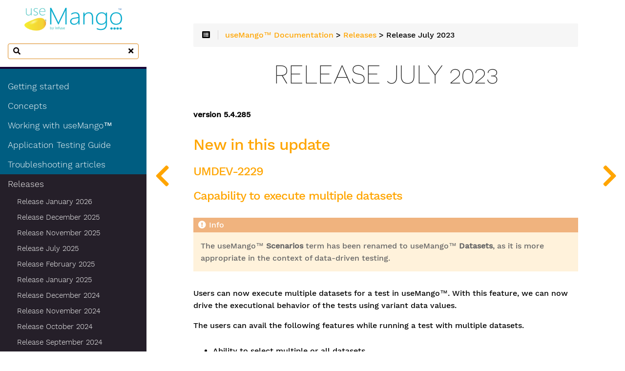

--- FILE ---
content_type: text/html
request_url: https://docs.usemango.co.uk/releases/release-2023-07/
body_size: 8484
content:
<!DOCTYPE html>
<html lang="en" class="js csstransforms3d">
  <head>
    <meta charset="utf-8">
    <meta name="viewport" content="width=device-width, initial-scale=1.0">
    <meta name="generator" content="Hugo 0.75.1" />
    <meta name="description" content="">
<meta name="author" content="Infuse">

    <link rel="icon" href="/images/favicon.png" type="image/png">

    <title>Release July 2023 :: usemango™</title>

    
    <link href="/css/nucleus.css?1768815464" rel="stylesheet">
    <link href="/css/fontawesome-all.min.css?1768815464" rel="stylesheet">
    <link href="/css/hybrid.css?1768815464" rel="stylesheet">
    <link href="/css/featherlight.min.css?1768815464" rel="stylesheet">
    <link href="/css/perfect-scrollbar.min.css?1768815464" rel="stylesheet">
    <link href="/css/auto-complete.css?1768815464" rel="stylesheet">
    <link href="/css/atom-one-dark-reasonable.css?1768815464" rel="stylesheet">
    <link href="/css/theme.css?1768815464" rel="stylesheet">
    <link href="/css/hugo-theme.css?1768815464" rel="stylesheet">
    
    <link href="/css/theme-infuse.css?1768815464" rel="stylesheet">
    
    

    <script src="/js/jquery-3.7.1.min.js?1768815464"></script>

    <style>
      :root #header + #content > #left > #rlblock_left{
          display:none !important;
      }
      
    </style>
    
  </head>
  <body class="" data-url="/releases/release-2023-07/">
    <nav id="sidebar" class="">



  <div id="header-wrapper">
    <div id="header">
      <!DOCTYPE html>
<html>
      <body>
      <div >
      <a href="/"><img src="/images/usemango-logo.png" width="200"
         height="50"></a>
      </div>
   </body>
</html>
    </div>
    
        <div class="searchbox">
    <label for="search-by"><i class="fas fa-search"></i></label>
    <input data-search-input id="search-by" type="search" placeholder="Search...">
    <span data-search-clear=""><i class="fas fa-times"></i></span>
</div>

<script type="text/javascript" src="/js/lunr.min.js?1768815464"></script>
<script type="text/javascript" src="/js/auto-complete.js?1768815464"></script>
<script type="text/javascript">
    
        var baseurl = "";
    
</script>
<script type="text/javascript" src="/js/search.js?1768815464"></script>

    
  </div>

    <div class="highlightable">
    <ul class="topics">

        
          
          




 
  
    
    <li data-nav-id="/getting-started/" title="Getting started" class="dd-item 
        
        
        
        ">
      <a href="/getting-started/">
          Getting started
          
      </a>
      
      
      <ul class="">
          
          
          
          
        
          
            
            




 
  
    
      <li data-nav-id="/getting-started/usemango/" title="What is useMango™?" class="dd-item ">
        <a href="/getting-started/usemango/">
        What is useMango™?
        
        </a>
    </li>
     
  
 

            
          
            
            




 
  
    
      <li data-nav-id="/getting-started/requirements/" title="Requirements" class="dd-item ">
        <a href="/getting-started/requirements/">
        Requirements
        
        </a>
    </li>
     
  
 

            
          
            
            




 
  
    
      <li data-nav-id="/getting-started/installation/" title="Install and Login to useMango™" class="dd-item ">
        <a href="/getting-started/installation/">
        Install and Login to useMango™
        
        </a>
    </li>
     
  
 

            
          
        
        </ul>
              
    </li>
  
 

          
          




 
  
    
    <li data-nav-id="/concepts/" title="Concepts" class="dd-item 
        
        
        
        ">
      <a href="/concepts/">
          Concepts
          
      </a>
      
      
      <ul class="">
          
          
            
          
          
          
        
          
            
            




 
  
    
      <li data-nav-id="/concepts/structure/" title="Structure of useMango™ tests" class="dd-item ">
        <a href="/concepts/structure/">
        Structure of useMango™ tests
        
        </a>
    </li>
     
  
 

            
          
            
            




 
  
    
    <li data-nav-id="/concepts/components/" title="Components" class="dd-item 
        
        
        
        ">
      <a href="/concepts/components/">
          Components
          
      </a>
      
      
      <ul class="">
          
          
          
          
        
          
            
            




 
  
    
      <li data-nav-id="/concepts/components/standard/" title="Standard Components" class="dd-item ">
        <a href="/concepts/components/standard/">
        Standard Components
        
        </a>
    </li>
     
  
 

            
          
            
            




 
  
    
      <li data-nav-id="/concepts/components/scanned/" title="Scanned Components" class="dd-item ">
        <a href="/concepts/components/scanned/">
        Scanned Components
        
        </a>
    </li>
     
  
 

            
          
            
            




 
  
    
      <li data-nav-id="/concepts/components/scripted/" title="Scripted Components" class="dd-item ">
        <a href="/concepts/components/scripted/">
        Scripted Components
        
        </a>
    </li>
     
  
 

            
          
            
            




 
  
    
      <li data-nav-id="/concepts/components/composite/" title="Composite Components" class="dd-item ">
        <a href="/concepts/components/composite/">
        Composite Components
        
        </a>
    </li>
     
  
 

            
          
        
        </ul>
              
    </li>
  
 

            
          
            
            




 
  
    
      <li data-nav-id="/concepts/project-data/" title="Project Data" class="dd-item ">
        <a href="/concepts/project-data/">
        Project Data
        
        </a>
    </li>
     
  
 

            
          
            
            




 
  
    
      <li data-nav-id="/concepts/chrome-extension/" title="Chrome Extension" class="dd-item ">
        <a href="/concepts/chrome-extension/">
        Chrome Extension
        
        </a>
    </li>
     
  
 

            
          
            
            




 
  
    
    <li data-nav-id="/concepts/testing-app/" title="Testing Applications with useMango™" class="dd-item 
        
        
        
        ">
      <a href="/concepts/testing-app/">
          Testing Applications with useMango™
          
      </a>
      
      
      <ul class="">
          
          
          
          
        
          
            
            




 
  
    
      <li data-nav-id="/concepts/testing-app/system-overview/" title="Test System Overview" class="dd-item ">
        <a href="/concepts/testing-app/system-overview/">
        Test System Overview
        
        </a>
    </li>
     
  
 

            
          
            
            




 
  
    
      <li data-nav-id="/concepts/testing-app/testing-with-um/" title="Testing With useMango™" class="dd-item ">
        <a href="/concepts/testing-app/testing-with-um/">
        Testing With useMango™
        
        </a>
    </li>
     
  
 

            
          
        
        </ul>
              
    </li>
  
 

            
          
            
            




 
  
    
      <li data-nav-id="/concepts/jenkins/" title="Integration with Jenkins" class="dd-item ">
        <a href="/concepts/jenkins/">
        Integration with Jenkins
        
        </a>
    </li>
     
  
 

            
          
            
            




 
  
    
      <li data-nav-id="/concepts/data-security/" title="Data Security" class="dd-item ">
        <a href="/concepts/data-security/">
        Data Security
        
        </a>
    </li>
     
  
 

            
          
        
        </ul>
              
    </li>
  
 

          
          




 
  
    
    <li data-nav-id="/working-with-um/" title="Working with useMango™" class="dd-item 
        
        
        
        ">
      <a href="/working-with-um/">
          Working with useMango™
          
      </a>
      
      
      <ul class="">
          
          
            
          
          
          
        
          
            
            




 
  
    
    <li data-nav-id="/working-with-um/data-types/" title="Data types" class="dd-item 
        
        
        
        ">
      <a href="/working-with-um/data-types/">
          Data types
          
      </a>
      
      
      <ul class="">
          
          
          
          
        
          
            
            




 
  
    
      <li data-nav-id="/working-with-um/data-types/data-types/" title="Data Types in useMango™" class="dd-item ">
        <a href="/working-with-um/data-types/data-types/">
        Data Types in useMango™
        
        </a>
    </li>
     
  
 

            
          
        
        </ul>
              
    </li>
  
 

            
          
            
            




 
  
    
    <li data-nav-id="/working-with-um/projects/" title="Working with projects" class="dd-item 
        
        
        
        ">
      <a href="/working-with-um/projects/">
          Working with projects
          
      </a>
      
      
      <ul class="">
          
          
          
          
        
          
            
            




 
  
    
      <li data-nav-id="/working-with-um/projects/managing-projects/" title="Managing projects in useMango™" class="dd-item ">
        <a href="/working-with-um/projects/managing-projects/">
        Managing projects in useMango™
        
        </a>
    </li>
     
  
 

            
          
            
            




 
  
    
      <li data-nav-id="/working-with-um/projects/managing-users/" title="Managing users in useMango™" class="dd-item ">
        <a href="/working-with-um/projects/managing-users/">
        Managing users in useMango™
        
        </a>
    </li>
     
  
 

            
          
            
            




 
  
    
      <li data-nav-id="/working-with-um/projects/cloning-projects/" title="Cloning Projects in useMango™" class="dd-item ">
        <a href="/working-with-um/projects/cloning-projects/">
        Cloning Projects in useMango™
        
        </a>
    </li>
     
  
 

            
          
        
        </ul>
              
    </li>
  
 

            
          
            
            




 
  
    
    <li data-nav-id="/working-with-um/working-with-environments/" title="Working with environments" class="dd-item 
        
        
        
        ">
      <a href="/working-with-um/working-with-environments/">
          Working with environments
          
      </a>
      
      
      <ul class="">
          
          
          
          
        
          
            
            




 
  
    
      <li data-nav-id="/working-with-um/working-with-environments/environment-variables/" title="Environment Variables" class="dd-item ">
        <a href="/working-with-um/working-with-environments/environment-variables/">
        Environment Variables
        
        </a>
    </li>
     
  
 

            
          
            
            




 
  
    
      <li data-nav-id="/working-with-um/working-with-environments/environments/" title="Environments" class="dd-item ">
        <a href="/working-with-um/working-with-environments/environments/">
        Environments
        
        </a>
    </li>
     
  
 

            
          
            
            




 
  
    
      <li data-nav-id="/working-with-um/working-with-environments/executing-tests-with-environments/" title="Executing Tests With Environments" class="dd-item ">
        <a href="/working-with-um/working-with-environments/executing-tests-with-environments/">
        Executing Tests With Environments
        
        </a>
    </li>
     
  
 

            
          
        
        </ul>
              
    </li>
  
 

            
          
            
            




 
  
    
    <li data-nav-id="/working-with-um/app-ui-overview/" title="Application User Interface Overview" class="dd-item 
        
        
        
        ">
      <a href="/working-with-um/app-ui-overview/">
          Application User Interface Overview
          
      </a>
      
      
      <ul class="">
          
          
          
          
        
          
            
            




 
  
    
      <li data-nav-id="/working-with-um/app-ui-overview/projects/" title="Projects" class="dd-item ">
        <a href="/working-with-um/app-ui-overview/projects/">
        Projects
        
        </a>
    </li>
     
  
 

            
          
            
            




 
  
    
      <li data-nav-id="/working-with-um/app-ui-overview/data/" title="Data" class="dd-item ">
        <a href="/working-with-um/app-ui-overview/data/">
        Data
        
        </a>
    </li>
     
  
 

            
          
            
            




 
  
    
      <li data-nav-id="/working-with-um/app-ui-overview/components/" title="Components" class="dd-item ">
        <a href="/working-with-um/app-ui-overview/components/">
        Components
        
        </a>
    </li>
     
  
 

            
          
            
            




 
  
    
      <li data-nav-id="/working-with-um/app-ui-overview/tests/" title="Tests" class="dd-item ">
        <a href="/working-with-um/app-ui-overview/tests/">
        Tests
        
        </a>
    </li>
     
  
 

            
          
            
            




 
  
    
      <li data-nav-id="/working-with-um/app-ui-overview/designer/" title="Test Designer" class="dd-item ">
        <a href="/working-with-um/app-ui-overview/designer/">
        Test Designer
        
        </a>
    </li>
     
  
 

            
          
            
            




 
  
    
      <li data-nav-id="/working-with-um/app-ui-overview/recycle-bin/" title="Recycle bin" class="dd-item ">
        <a href="/working-with-um/app-ui-overview/recycle-bin/">
        Recycle bin
        
        </a>
    </li>
     
  
 

            
          
            
            




 
  
    
      <li data-nav-id="/working-with-um/app-ui-overview/project-settings/" title="Project Settings" class="dd-item ">
        <a href="/working-with-um/app-ui-overview/project-settings/">
        Project Settings
        
        </a>
    </li>
     
  
 

            
          
            
            




 
  
    
      <li data-nav-id="/working-with-um/app-ui-overview/environments/" title="Environments" class="dd-item ">
        <a href="/working-with-um/app-ui-overview/environments/">
        Environments
        
        </a>
    </li>
     
  
 

            
          
        
        </ul>
              
    </li>
  
 

            
          
            
            




 
  
    
    <li data-nav-id="/working-with-um/working-with-components/" title="Working With Components" class="dd-item 
        
        
        
        ">
      <a href="/working-with-um/working-with-components/">
          Working With Components
          
      </a>
      
      
      <ul class="">
          
          
            
          
          
          
        
          
            
            




 
  
    
      <li data-nav-id="/working-with-um/working-with-components/view/" title="View Component Details" class="dd-item ">
        <a href="/working-with-um/working-with-components/view/">
        View Component Details
        
        </a>
    </li>
     
  
 

            
          
            
            




 
  
    
      <li data-nav-id="/working-with-um/working-with-components/duplicate/" title="Duplicate components" class="dd-item ">
        <a href="/working-with-um/working-with-components/duplicate/">
        Duplicate components
        
        </a>
    </li>
     
  
 

            
          
            
            




 
  
    
      <li data-nav-id="/working-with-um/working-with-components/delete/" title="Delete components" class="dd-item ">
        <a href="/working-with-um/working-with-components/delete/">
        Delete components
        
        </a>
    </li>
     
  
 

            
          
            
            




 
  
    
    <li data-nav-id="/working-with-um/working-with-components/scanned/" title="Scanned Components" class="dd-item 
        
        
        
        ">
      <a href="/working-with-um/working-with-components/scanned/">
          Scanned Components
          
      </a>
      
      
      <ul class="">
          
          
            
          
          
          
        
          
            
            




 
  
    
      <li data-nav-id="/working-with-um/working-with-components/scanned/scan/" title="Create a scanned component in useMango™" class="dd-item ">
        <a href="/working-with-um/working-with-components/scanned/scan/">
        Create a scanned component in useMango™
        
        </a>
    </li>
     
  
 

            
          
            
            




 
  
    
      <li data-nav-id="/working-with-um/working-with-components/scanned/inspect/" title="Inspect a scanned component" class="dd-item ">
        <a href="/working-with-um/working-with-components/scanned/inspect/">
        Inspect a scanned component
        
        </a>
    </li>
     
  
 

            
          
            
            




 
  
    
    <li data-nav-id="/working-with-um/working-with-components/scanned/cloning/" title="Cloning Scanned Components across projects" class="dd-item 
        
        
        
        ">
      <a href="/working-with-um/working-with-components/scanned/cloning/">
          Cloning Scanned Components across projects
          
      </a>
      
              
    </li>
  
 

            
          
            
            




 
  
    
      <li data-nav-id="/working-with-um/working-with-components/scanned/rescan/" title="Rescan a scanned component" class="dd-item ">
        <a href="/working-with-um/working-with-components/scanned/rescan/">
        Rescan a scanned component
        
        </a>
    </li>
     
  
 

            
          
        
        </ul>
              
    </li>
  
 

            
          
            
            




 
  
    
    <li data-nav-id="/working-with-um/working-with-components/scripted/" title="Scripted Components" class="dd-item 
        
        
        
        ">
      <a href="/working-with-um/working-with-components/scripted/">
          Scripted Components
          
      </a>
      
      
      <ul class="">
          
          
            
          
          
          
        
          
            
            




 
  
    
      <li data-nav-id="/working-with-um/working-with-components/scripted/create/" title="Create a new scripted component" class="dd-item ">
        <a href="/working-with-um/working-with-components/scripted/create/">
        Create a new scripted component
        
        </a>
    </li>
     
  
 

            
          
            
            




 
  
    
    <li data-nav-id="/working-with-um/working-with-components/scripted/cloning/" title="Cloning Scripted Components across projects" class="dd-item 
        
        
        
        ">
      <a href="/working-with-um/working-with-components/scripted/cloning/">
          Cloning Scripted Components across projects
          
      </a>
      
              
    </li>
  
 

            
          
            
            




 
  
    
      <li data-nav-id="/working-with-um/working-with-components/scripted/parameters/" title="Use parameters in a scripted component" class="dd-item ">
        <a href="/working-with-um/working-with-components/scripted/parameters/">
        Use parameters in a scripted component
        
        </a>
    </li>
     
  
 

            
          
        
        </ul>
              
    </li>
  
 

            
          
            
            




 
  
    
      <li data-nav-id="/working-with-um/working-with-components/component-selector/" title="Component Selector" class="dd-item ">
        <a href="/working-with-um/working-with-components/component-selector/">
        Component Selector
        
        </a>
    </li>
     
  
 

            
          
            
            




 
  
    
    <li data-nav-id="/working-with-um/working-with-components/composite/" title="Composite Components" class="dd-item 
        
        
        
        ">
      <a href="/working-with-um/working-with-components/composite/">
          Composite Components
          
      </a>
      
      
      <ul class="">
          
          
            
          
          
          
        
          
            
            




 
  
    
      <li data-nav-id="/working-with-um/working-with-components/composite/create/" title="Create a composite component from a step sequence" class="dd-item ">
        <a href="/working-with-um/working-with-components/composite/create/">
        Create a composite component from a step sequence
        
        </a>
    </li>
     
  
 

            
          
            
            




 
  
    
      <li data-nav-id="/working-with-um/working-with-components/composite/parameters/" title="Add parameters to a composite component" class="dd-item ">
        <a href="/working-with-um/working-with-components/composite/parameters/">
        Add parameters to a composite component
        
        </a>
    </li>
     
  
 

            
          
            
            




 
  
    
    <li data-nav-id="/working-with-um/working-with-components/composite/cloning/" title="Cloning Composite Components across projects" class="dd-item 
        
        
        
        ">
      <a href="/working-with-um/working-with-components/composite/cloning/">
          Cloning Composite Components across projects
          
      </a>
      
              
    </li>
  
 

            
          
        
        </ul>
              
    </li>
  
 

            
          
        
        </ul>
              
    </li>
  
 

            
          
            
            




 
  
    
    <li data-nav-id="/working-with-um/working-with-tests/" title="Working With Tests" class="dd-item 
        
        
        
        ">
      <a href="/working-with-um/working-with-tests/">
          Working With Tests
          
      </a>
      
      
      <ul class="">
          
          
            
          
          
          
        
          
            
            




 
  
    
    <li data-nav-id="/working-with-um/working-with-tests/test-library-overview/" title="Test Library Overview" class="dd-item 
        
        
        
        ">
      <a href="/working-with-um/working-with-tests/test-library-overview/">
          Test Library Overview
          
      </a>
      
      
      <ul class="">
          
          
          
          
        
          
            
            




 
  
    
      <li data-nav-id="/working-with-um/working-with-tests/test-library-overview/create-new-test/" title="Create new test in useMango™" class="dd-item ">
        <a href="/working-with-um/working-with-tests/test-library-overview/create-new-test/">
        Create new test in useMango™
        
        </a>
    </li>
     
  
 

            
          
            
            




 
  
    
      <li data-nav-id="/working-with-um/working-with-tests/test-library-overview/delete-test/" title="Delete a test" class="dd-item ">
        <a href="/working-with-um/working-with-tests/test-library-overview/delete-test/">
        Delete a test
        
        </a>
    </li>
     
  
 

            
          
            
            




 
  
    
      <li data-nav-id="/working-with-um/working-with-tests/test-library-overview/duplicate-test/" title="Duplicate a test" class="dd-item ">
        <a href="/working-with-um/working-with-tests/test-library-overview/duplicate-test/">
        Duplicate a test
        
        </a>
    </li>
     
  
 

            
          
            
            




 
  
    
      <li data-nav-id="/working-with-um/working-with-tests/test-library-overview/modify-test/" title="Modify a test" class="dd-item ">
        <a href="/working-with-um/working-with-tests/test-library-overview/modify-test/">
        Modify a test
        
        </a>
    </li>
     
  
 

            
          
            
            




 
  
    
      <li data-nav-id="/working-with-um/working-with-tests/test-library-overview/find-tests/" title="Find tests" class="dd-item ">
        <a href="/working-with-um/working-with-tests/test-library-overview/find-tests/">
        Find tests
        
        </a>
    </li>
     
  
 

            
          
            
            




 
  
    
      <li data-nav-id="/working-with-um/working-with-tests/test-library-overview/change-assignee/" title="Change assignee of a test" class="dd-item ">
        <a href="/working-with-um/working-with-tests/test-library-overview/change-assignee/">
        Change assignee of a test
        
        </a>
    </li>
     
  
 

            
          
        
        </ul>
              
    </li>
  
 

            
          
            
            




 
  
    
    <li data-nav-id="/working-with-um/working-with-tests/designing-tests/" title="Designing tests" class="dd-item 
        
        
        
        ">
      <a href="/working-with-um/working-with-tests/designing-tests/">
          Designing tests
          
      </a>
      
      
      <ul class="">
          
          
          
          
        
          
            
            




 
  
    
      <li data-nav-id="/working-with-um/working-with-tests/designing-tests/using-a-loop/" title="Using a Loop" class="dd-item ">
        <a href="/working-with-um/working-with-tests/designing-tests/using-a-loop/">
        Using a Loop
        
        </a>
    </li>
     
  
 

            
          
            
            




 
  
    
      <li data-nav-id="/working-with-um/working-with-tests/designing-tests/setting-test-name-and-properties/" title="Setting test name and properties" class="dd-item ">
        <a href="/working-with-um/working-with-tests/designing-tests/setting-test-name-and-properties/">
        Setting test name and properties
        
        </a>
    </li>
     
  
 

            
          
            
            




 
  
    
      <li data-nav-id="/working-with-um/working-with-tests/designing-tests/adding-steps/" title="Adding Steps to a test" class="dd-item ">
        <a href="/working-with-um/working-with-tests/designing-tests/adding-steps/">
        Adding Steps to a test
        
        </a>
    </li>
     
  
 

            
          
            
            




 
  
    
      <li data-nav-id="/working-with-um/working-with-tests/designing-tests/using-test-variables/" title="Using test variables" class="dd-item ">
        <a href="/working-with-um/working-with-tests/designing-tests/using-test-variables/">
        Using test variables
        
        </a>
    </li>
     
  
 

            
          
            
            




 
  
    
      <li data-nav-id="/working-with-um/working-with-tests/designing-tests/copying-of-steps/" title="Copying of Steps" class="dd-item ">
        <a href="/working-with-um/working-with-tests/designing-tests/copying-of-steps/">
        Copying of Steps
        
        </a>
    </li>
     
  
 

            
          
            
            




 
  
    
      <li data-nav-id="/working-with-um/working-with-tests/designing-tests/using-test-parameters/" title="Using test parameters" class="dd-item ">
        <a href="/working-with-um/working-with-tests/designing-tests/using-test-parameters/">
        Using test parameters
        
        </a>
    </li>
     
  
 

            
          
            
            




 
  
    
      <li data-nav-id="/working-with-um/working-with-tests/designing-tests/using-test-datasets/" title="Using test datasets" class="dd-item ">
        <a href="/working-with-um/working-with-tests/designing-tests/using-test-datasets/">
        Using test datasets
        
        </a>
    </li>
     
  
 

            
          
            
            




 
  
    
      <li data-nav-id="/working-with-um/working-with-tests/designing-tests/creating-a-composite-test/" title="Creating a composite step" class="dd-item ">
        <a href="/working-with-um/working-with-tests/designing-tests/creating-a-composite-test/">
        Creating a composite step
        
        </a>
    </li>
     
  
 

            
          
            
            




 
  
    
      <li data-nav-id="/working-with-um/working-with-tests/designing-tests/executing-test-steps/" title="Executing test steps" class="dd-item ">
        <a href="/working-with-um/working-with-tests/designing-tests/executing-test-steps/">
        Executing test steps
        
        </a>
    </li>
     
  
 

            
          
            
            




 
  
    
      <li data-nav-id="/working-with-um/working-with-tests/designing-tests/building-a-test/" title="Building a test" class="dd-item ">
        <a href="/working-with-um/working-with-tests/designing-tests/building-a-test/">
        Building a test
        
        </a>
    </li>
     
  
 

            
          
            
            




 
  
    
      <li data-nav-id="/working-with-um/working-with-tests/designing-tests/using-a-junction/" title="Using a Junction" class="dd-item ">
        <a href="/working-with-um/working-with-tests/designing-tests/using-a-junction/">
        Using a Junction
        
        </a>
    </li>
     
  
 

            
          
        
        </ul>
              
    </li>
  
 

            
          
            
            




 
  
    
    <li data-nav-id="/working-with-um/working-with-tests/executing-test/" title="Executing Test" class="dd-item 
        
        
        
        ">
      <a href="/working-with-um/working-with-tests/executing-test/">
          Executing Test
          
      </a>
      
              
    </li>
  
 

            
          
            
            




 
  
    
    <li data-nav-id="/working-with-um/working-with-tests/cloning-tests-across-projects/" title="Cloning tests across projects" class="dd-item 
        
        
        
        ">
      <a href="/working-with-um/working-with-tests/cloning-tests-across-projects/">
          Cloning tests across projects
          
      </a>
      
              
    </li>
  
 

            
          
        
        </ul>
              
    </li>
  
 

            
          
            
            




 
  
    
    <li data-nav-id="/working-with-um/project-variables/" title="Project Variables" class="dd-item 
        
        
        
        ">
      <a href="/working-with-um/project-variables/">
          Project Variables
          
      </a>
      
      
      <ul class="">
          
          
          
          
        
          
            
            




 
  
    
      <li data-nav-id="/working-with-um/project-variables/project-variables/" title="Project Variables" class="dd-item ">
        <a href="/working-with-um/project-variables/project-variables/">
        Project Variables
        
        </a>
    </li>
     
  
 

            
          
            
            




 
  
    
      <li data-nav-id="/working-with-um/project-variables/create-project-variable/" title="Create a project variable" class="dd-item ">
        <a href="/working-with-um/project-variables/create-project-variable/">
        Create a project variable
        
        </a>
    </li>
     
  
 

            
          
            
            




 
  
    
      <li data-nav-id="/working-with-um/project-variables/add-project-variable/" title="Add a project variable" class="dd-item ">
        <a href="/working-with-um/project-variables/add-project-variable/">
        Add a project variable
        
        </a>
    </li>
     
  
 

            
          
            
            




 
  
    
      <li data-nav-id="/working-with-um/project-variables/delete-project-variable/" title="Delete a project variable" class="dd-item ">
        <a href="/working-with-um/project-variables/delete-project-variable/">
        Delete a project variable
        
        </a>
    </li>
     
  
 

            
          
        
        </ul>
              
    </li>
  
 

            
          
            
            




 
  
    
    <li data-nav-id="/working-with-um/reporting-analysis/" title="Reporting And Analysis" class="dd-item 
        
        
        
        ">
      <a href="/working-with-um/reporting-analysis/">
          Reporting And Analysis
          
      </a>
      
      
      <ul class="">
          
          
            
          
          
          
        
          
            
            




 
  
    
    <li data-nav-id="/working-with-um/reporting-analysis/analysis-reports/" title="Analysis" class="dd-item 
        
        
        
        ">
      <a href="/working-with-um/reporting-analysis/analysis-reports/">
          Analysis
          
      </a>
      
      
      <ul class="">
          
          
          
          
        
          
            
            




 
  
    
      <li data-nav-id="/working-with-um/reporting-analysis/analysis-reports/execution-history/" title="Execution History" class="dd-item ">
        <a href="/working-with-um/reporting-analysis/analysis-reports/execution-history/">
        Execution History
        
        </a>
    </li>
     
  
 

            
          
            
            




 
  
    
      <li data-nav-id="/working-with-um/reporting-analysis/analysis-reports/execution-time/" title="Execution Time" class="dd-item ">
        <a href="/working-with-um/reporting-analysis/analysis-reports/execution-time/">
        Execution Time
        
        </a>
    </li>
     
  
 

            
          
        
        </ul>
              
    </li>
  
 

            
          
            
            




 
  
    
      <li data-nav-id="/working-with-um/reporting-analysis/execution-reports/execution-reports/" title="Execution Reports" class="dd-item ">
        <a href="/working-with-um/reporting-analysis/execution-reports/execution-reports/">
        Execution Reports
        
        </a>
    </li>
     
  
 

            
          
        
        </ul>
              
    </li>
  
 

            
          
            
            




 
  
    
    <li data-nav-id="/working-with-um/chrome-extension/" title="useMango™ Chrome Extension" class="dd-item 
        
        
        
        ">
      <a href="/working-with-um/chrome-extension/">
          useMango™ Chrome Extension
          
      </a>
      
      
      <ul class="">
          
          
            
          
          
          
        
          
            
            




 
  
    
      <li data-nav-id="/working-with-um/chrome-extension/install/" title="How to install useMango™ Chrome Extension" class="dd-item ">
        <a href="/working-with-um/chrome-extension/install/">
        How to install useMango™ Chrome Extension
        
        </a>
    </li>
     
  
 

            
          
            
            




 
  
    
    <li data-nav-id="/working-with-um/chrome-extension/configure-extension/" title="Configure useMango™ Chrome Extension" class="dd-item 
        
        
        
        ">
      <a href="/working-with-um/chrome-extension/configure-extension/">
          Configure useMango™ Chrome Extension
          
      </a>
      
      
      <ul class="">
          
          
          
          
        
          
            
            




 
  
    
      <li data-nav-id="/working-with-um/chrome-extension/configure-extension/connect-server/" title="Connect to useMango™ server" class="dd-item ">
        <a href="/working-with-um/chrome-extension/configure-extension/connect-server/">
        Connect to useMango™ server
        
        </a>
    </li>
     
  
 

            
          
            
            




 
  
    
      <li data-nav-id="/working-with-um/chrome-extension/configure-extension/disconnect-server/" title="Disconnect from useMango™ server" class="dd-item ">
        <a href="/working-with-um/chrome-extension/configure-extension/disconnect-server/">
        Disconnect from useMango™ server
        
        </a>
    </li>
     
  
 

            
          
            
            




 
  
    
      <li data-nav-id="/working-with-um/chrome-extension/configure-extension/select-project/" title="Set Project, Application and Page" class="dd-item ">
        <a href="/working-with-um/chrome-extension/configure-extension/select-project/">
        Set Project, Application and Page
        
        </a>
    </li>
     
  
 

            
          
            
            




 
  
    
      <li data-nav-id="/working-with-um/chrome-extension/configure-extension/view-config-app-page/" title="View Configuration" class="dd-item ">
        <a href="/working-with-um/chrome-extension/configure-extension/view-config-app-page/">
        View Configuration
        
        </a>
    </li>
     
  
 

            
          
        
        </ul>
              
    </li>
  
 

            
          
            
            




 
  
    
    <li data-nav-id="/working-with-um/chrome-extension/working-with-identifiers/" title="Working with identifiers" class="dd-item 
        
        
        
        ">
      <a href="/working-with-um/chrome-extension/working-with-identifiers/">
          Working with identifiers
          
      </a>
      
      
      <ul class="">
          
          
          
          
        
          
            
            




 
  
    
      <li data-nav-id="/working-with-um/chrome-extension/working-with-identifiers/add-identifier/" title="Add a new identifier" class="dd-item ">
        <a href="/working-with-um/chrome-extension/working-with-identifiers/add-identifier/">
        Add a new identifier
        
        </a>
    </li>
     
  
 

            
          
            
            




 
  
    
      <li data-nav-id="/working-with-um/chrome-extension/working-with-identifiers/delete-identifier/" title="Delete an existing identifier" class="dd-item ">
        <a href="/working-with-um/chrome-extension/working-with-identifiers/delete-identifier/">
        Delete an existing identifier
        
        </a>
    </li>
     
  
 

            
          
            
            




 
  
    
      <li data-nav-id="/working-with-um/chrome-extension/working-with-identifiers/working-with-identifiers/" title="Working with identifiers" class="dd-item ">
        <a href="/working-with-um/chrome-extension/working-with-identifiers/working-with-identifiers/">
        Working with identifiers
        
        </a>
    </li>
     
  
 

            
          
        
        </ul>
              
    </li>
  
 

            
          
        
        </ul>
              
    </li>
  
 

            
          
            
            




 
  
    
    <li data-nav-id="/working-with-um/integration-with-jenkins/" title="Integration with Jenkins" class="dd-item 
        
        
        
        ">
      <a href="/working-with-um/integration-with-jenkins/">
          Integration with Jenkins
          
      </a>
      
      
      <ul class="">
          
          
            
          
          
          
        
          
            
            




 
  
    
      <li data-nav-id="/working-with-um/integration-with-jenkins/node-setup/" title="Set up Windows node in Jenkins" class="dd-item ">
        <a href="/working-with-um/integration-with-jenkins/node-setup/">
        Set up Windows node in Jenkins
        
        </a>
    </li>
     
  
 

            
          
            
            




 
  
    
    <li data-nav-id="/working-with-um/integration-with-jenkins/jenkins-setup/" title="Jenkins Setup" class="dd-item 
        
        
        
        ">
      <a href="/working-with-um/integration-with-jenkins/jenkins-setup/">
          Jenkins Setup
          
      </a>
      
      
      <ul class="">
          
          
          
          
        
          
            
            




 
  
    
      <li data-nav-id="/working-with-um/integration-with-jenkins/jenkins-setup/install/" title="Install Mask Password plugin" class="dd-item ">
        <a href="/working-with-um/integration-with-jenkins/jenkins-setup/install/">
        Install Mask Password plugin
        
        </a>
    </li>
     
  
 

            
          
            
            




 
  
    
      <li data-nav-id="/working-with-um/integration-with-jenkins/jenkins-setup/usemango-apikey-setup/" title="Setup useMango credentials in Jenkins" class="dd-item ">
        <a href="/working-with-um/integration-with-jenkins/jenkins-setup/usemango-apikey-setup/">
        Setup useMango credentials in Jenkins
        
        </a>
    </li>
     
  
 

            
          
            
            




 
  
    
      <li data-nav-id="/working-with-um/integration-with-jenkins/jenkins-setup/setting-up-pipeline/" title="Setup Jenkins pipeline" class="dd-item ">
        <a href="/working-with-um/integration-with-jenkins/jenkins-setup/setting-up-pipeline/">
        Setup Jenkins pipeline
        
        </a>
    </li>
     
  
 

            
          
        
        </ul>
              
    </li>
  
 

            
          
            
            




 
  
    
      <li data-nav-id="/working-with-um/integration-with-jenkins/view-results/" title="View test results in Jenkins" class="dd-item ">
        <a href="/working-with-um/integration-with-jenkins/view-results/">
        View test results in Jenkins
        
        </a>
    </li>
     
  
 

            
          
        
        </ul>
              
    </li>
  
 

            
          
            
            




 
  
    
    <li data-nav-id="/working-with-um/integration-with-zephyr/" title="Integration with Zephyr for Jira" class="dd-item 
        
        
        
        ">
      <a href="/working-with-um/integration-with-zephyr/">
          Integration with Zephyr for Jira
          
      </a>
      
              
    </li>
  
 

            
          
            
            




 
  
    
    <li data-nav-id="/working-with-um/tribal-sits-testing/" title="Tribal SITS Testing" class="dd-item 
        
        
        
        ">
      <a href="/working-with-um/tribal-sits-testing/">
          Tribal SITS Testing
          
      </a>
      
      
      <ul class="">
          
          
            
          
          
          
        
          
            
            




 
  
    
    <li data-nav-id="/working-with-um/tribal-sits-testing/tribal-components/" title="Components" class="dd-item 
        
        
        
        ">
      <a href="/working-with-um/tribal-sits-testing/tribal-components/">
          Components
          
      </a>
      
      
      <ul class="">
          
          
          
          
        
          
            
            




 
  
    
      <li data-nav-id="/working-with-um/tribal-sits-testing/tribal-components/shortcut-keys/" title="Shortcut Keys" class="dd-item ">
        <a href="/working-with-um/tribal-sits-testing/tribal-components/shortcut-keys/">
        Shortcut Keys
        
        </a>
    </li>
     
  
 

            
          
            
            




 
  
    
      <li data-nav-id="/working-with-um/tribal-sits-testing/tribal-components/tribal-get-text-from-image/" title="Tribal-GetTextFromImage" class="dd-item ">
        <a href="/working-with-um/tribal-sits-testing/tribal-components/tribal-get-text-from-image/">
        Tribal-GetTextFromImage
        
        </a>
    </li>
     
  
 

            
          
            
            




 
  
    
      <li data-nav-id="/working-with-um/tribal-sits-testing/tribal-components/tribal-get-text-relative-to-image/" title="Tribal-GetTextRelativeToImage" class="dd-item ">
        <a href="/working-with-um/tribal-sits-testing/tribal-components/tribal-get-text-relative-to-image/">
        Tribal-GetTextRelativeToImage
        
        </a>
    </li>
     
  
 

            
          
            
            




 
  
    
      <li data-nav-id="/working-with-um/tribal-sits-testing/tribal-components/tribal-is-image-visible/" title="Tribal-IsImageVisible" class="dd-item ">
        <a href="/working-with-um/tribal-sits-testing/tribal-components/tribal-is-image-visible/">
        Tribal-IsImageVisible
        
        </a>
    </li>
     
  
 

            
          
            
            




 
  
    
      <li data-nav-id="/working-with-um/tribal-sits-testing/tribal-components/tribal-left-click/" title="Tribal-LeftClick" class="dd-item ">
        <a href="/working-with-um/tribal-sits-testing/tribal-components/tribal-left-click/">
        Tribal-LeftClick
        
        </a>
    </li>
     
  
 

            
          
            
            




 
  
    
      <li data-nav-id="/working-with-um/tribal-sits-testing/tribal-components/tribal-right-click/" title="Tribal-RightClick" class="dd-item ">
        <a href="/working-with-um/tribal-sits-testing/tribal-components/tribal-right-click/">
        Tribal-RightClick
        
        </a>
    </li>
     
  
 

            
          
            
            




 
  
    
      <li data-nav-id="/working-with-um/tribal-sits-testing/tribal-components/tribal-scroll-within-table/" title="Tribal-ScrollWithinTable" class="dd-item ">
        <a href="/working-with-um/tribal-sits-testing/tribal-components/tribal-scroll-within-table/">
        Tribal-ScrollWithinTable
        
        </a>
    </li>
     
  
 

            
          
            
            




 
  
    
      <li data-nav-id="/working-with-um/tribal-sits-testing/tribal-components/tribal-verify-image-exists/" title="Tribal-VerifyImageExists" class="dd-item ">
        <a href="/working-with-um/tribal-sits-testing/tribal-components/tribal-verify-image-exists/">
        Tribal-VerifyImageExists
        
        </a>
    </li>
     
  
 

            
          
            
            




 
  
    
      <li data-nav-id="/working-with-um/tribal-sits-testing/tribal-components/tribal-wait-for-startup/" title="Tribal-WaitForStartup" class="dd-item ">
        <a href="/working-with-um/tribal-sits-testing/tribal-components/tribal-wait-for-startup/">
        Tribal-WaitForStartup
        
        </a>
    </li>
     
  
 

            
          
            
            




 
  
    
      <li data-nav-id="/working-with-um/tribal-sits-testing/tribal-components/tribal-write-text/" title="Tribal-WriteText" class="dd-item ">
        <a href="/working-with-um/tribal-sits-testing/tribal-components/tribal-write-text/">
        Tribal-WriteText
        
        </a>
    </li>
     
  
 

            
          
        
        </ul>
              
    </li>
  
 

            
          
            
            




 
  
    
    <li data-nav-id="/working-with-um/tribal-sits-testing/tribal-guidelines/" title="Guidelines" class="dd-item 
        
        
        
        ">
      <a href="/working-with-um/tribal-sits-testing/tribal-guidelines/">
          Guidelines
          
      </a>
      
              
    </li>
  
 

            
          
        
        </ul>
              
    </li>
  
 

            
          
            
            




 
  
    
    <li data-nav-id="/working-with-um/mobile-testing/" title="Mobile Testing" class="dd-item 
        
        
        
        ">
      <a href="/working-with-um/mobile-testing/">
          Mobile Testing
          
      </a>
      
      
      <ul class="">
          
          
            
          
          
          
        
          
            
            




 
  
    
    <li data-nav-id="/working-with-um/mobile-testing/mobile-components/" title="Components" class="dd-item 
        
        
        
        ">
      <a href="/working-with-um/mobile-testing/mobile-components/">
          Components
          
      </a>
      
      
      <ul class="">
          
          
          
          
        
          
            
            




 
  
    
      <li data-nav-id="/working-with-um/mobile-testing/mobile-components/launch-native-app/" title="Mobile-LaunchApp" class="dd-item ">
        <a href="/working-with-um/mobile-testing/mobile-components/launch-native-app/">
        Mobile-LaunchApp
        
        </a>
    </li>
     
  
 

            
          
            
            




 
  
    
      <li data-nav-id="/working-with-um/mobile-testing/mobile-components/native-mobile-is-element-visible/" title="Mobile-IsElementVisible" class="dd-item ">
        <a href="/working-with-um/mobile-testing/mobile-components/native-mobile-is-element-visible/">
        Mobile-IsElementVisible
        
        </a>
    </li>
     
  
 

            
          
            
            




 
  
    
      <li data-nav-id="/working-with-um/mobile-testing/mobile-components/native-tap/" title="Mobile-Tap" class="dd-item ">
        <a href="/working-with-um/mobile-testing/mobile-components/native-tap/">
        Mobile-Tap
        
        </a>
    </li>
     
  
 

            
          
            
            




 
  
    
      <li data-nav-id="/working-with-um/mobile-testing/mobile-components/native-read-text/" title="Mobile-ReadText" class="dd-item ">
        <a href="/working-with-um/mobile-testing/mobile-components/native-read-text/">
        Mobile-ReadText
        
        </a>
    </li>
     
  
 

            
          
            
            




 
  
    
      <li data-nav-id="/working-with-um/mobile-testing/mobile-components/native-keyboard-input/" title="Mobile-KeyboardInput" class="dd-item ">
        <a href="/working-with-um/mobile-testing/mobile-components/native-keyboard-input/">
        Mobile-KeyboardInput
        
        </a>
    </li>
     
  
 

            
          
            
            




 
  
    
      <li data-nav-id="/working-with-um/mobile-testing/mobile-components/native-swipe-to-element/" title="Mobile-SwipeToElement" class="dd-item ">
        <a href="/working-with-um/mobile-testing/mobile-components/native-swipe-to-element/">
        Mobile-SwipeToElement
        
        </a>
    </li>
     
  
 

            
          
        
        </ul>
              
    </li>
  
 

            
          
        
        </ul>
              
    </li>
  
 

            
          
            
            




 
  
    
    <li data-nav-id="/working-with-um/working-with-folders/" title="Working With Folders" class="dd-item 
        
        
        
        ">
      <a href="/working-with-um/working-with-folders/">
          Working With Folders
          
      </a>
      
      
      <ul class="">
          
          
          
          
        
          
            
            




 
  
    
      <li data-nav-id="/working-with-um/working-with-folders/manage/" title="Folder Management Operations" class="dd-item ">
        <a href="/working-with-um/working-with-folders/manage/">
        Folder Management Operations
        
        </a>
    </li>
     
  
 

            
          
            
            




 
  
    
      <li data-nav-id="/working-with-um/working-with-folders/working-directory/" title="Set a Working Directory" class="dd-item ">
        <a href="/working-with-um/working-with-folders/working-directory/">
        Set a Working Directory
        
        </a>
    </li>
     
  
 

            
          
            
            




 
  
    
      <li data-nav-id="/working-with-um/working-with-folders/move-and-copy-tests/" title="Move and Copy Tests within folders" class="dd-item ">
        <a href="/working-with-um/working-with-folders/move-and-copy-tests/">
        Move and Copy Tests within folders
        
        </a>
    </li>
     
  
 

            
          
        
        </ul>
              
    </li>
  
 

            
          
            
            




 
  
    
    <li data-nav-id="/working-with-um/working-with-python/" title="Working with Python" class="dd-item 
        
        
        
        ">
      <a href="/working-with-um/working-with-python/">
          Working with Python
          
      </a>
      
      
      <ul class="">
          
          
          
          
        
          
            
            




 
  
    
      <li data-nav-id="/working-with-um/working-with-python/create-python-component/" title="Create a Python Component" class="dd-item ">
        <a href="/working-with-um/working-with-python/create-python-component/">
        Create a Python Component
        
        </a>
    </li>
     
  
 

            
          
            
            




 
  
    
      <li data-nav-id="/working-with-um/working-with-python/add-python-packages/" title="Add Python packages" class="dd-item ">
        <a href="/working-with-um/working-with-python/add-python-packages/">
        Add Python packages
        
        </a>
    </li>
     
  
 

            
          
        
        </ul>
              
    </li>
  
 

            
          
            
            




 
  
    
    <li data-nav-id="/working-with-um/working-with-ruby/" title="Working with Ruby" class="dd-item 
        
        
        
        ">
      <a href="/working-with-um/working-with-ruby/">
          Working with Ruby
          
      </a>
      
      
      <ul class="">
          
          
          
          
        
          
            
            




 
  
    
      <li data-nav-id="/working-with-um/working-with-ruby/create-ruby-component/" title="Create a Ruby Component" class="dd-item ">
        <a href="/working-with-um/working-with-ruby/create-ruby-component/">
        Create a Ruby Component
        
        </a>
    </li>
     
  
 

            
          
        
        </ul>
              
    </li>
  
 

            
          
            
            




 
  
    
    <li data-nav-id="/working-with-um/working-with-vbscript/" title="Working with VBScript" class="dd-item 
        
        
        
        ">
      <a href="/working-with-um/working-with-vbscript/">
          Working with VBScript
          
      </a>
      
      
      <ul class="">
          
          
          
          
        
          
            
            




 
  
    
      <li data-nav-id="/working-with-um/working-with-vbscript/create-vbs-component/" title="Create a VBScript Component" class="dd-item ">
        <a href="/working-with-um/working-with-vbscript/create-vbs-component/">
        Create a VBScript Component
        
        </a>
    </li>
     
  
 

            
          
        
        </ul>
              
    </li>
  
 

            
          
        
        </ul>
              
    </li>
  
 

          
          




 
  
    
    <li data-nav-id="/app-testing-guide/" title="Application Testing Guide" class="dd-item 
        
        
        
        ">
      <a href="/app-testing-guide/">
          Application Testing Guide
          
      </a>
      
      
      <ul class="">
          
          
            
          
          
          
        
          
            
            




 
  
    
    <li data-nav-id="/app-testing-guide/testing-mobile-apps/" title="Testing mobile apps" class="dd-item 
        
        
        
        ">
      <a href="/app-testing-guide/testing-mobile-apps/">
          Testing mobile apps
          
      </a>
      
      
      <ul class="">
          
          
          
          
        
          
            
            




 
  
    
      <li data-nav-id="/app-testing-guide/testing-mobile-apps/installation/" title="Installing Mobile Testing Requirements" class="dd-item ">
        <a href="/app-testing-guide/testing-mobile-apps/installation/">
        Installing Mobile Testing Requirements
        
        </a>
    </li>
     
  
 

            
          
            
            




 
  
    
      <li data-nav-id="/app-testing-guide/testing-mobile-apps/create-mobile-test/" title="Create your first mobile test" class="dd-item ">
        <a href="/app-testing-guide/testing-mobile-apps/create-mobile-test/">
        Create your first mobile test
        
        </a>
    </li>
     
  
 

            
          
            
            




 
  
    
      <li data-nav-id="/app-testing-guide/testing-mobile-apps/identify-mobile-elements/" title="Identify mobile app elements" class="dd-item ">
        <a href="/app-testing-guide/testing-mobile-apps/identify-mobile-elements/">
        Identify mobile app elements
        
        </a>
    </li>
     
  
 

            
          
        
        </ul>
              
    </li>
  
 

            
          
            
            




 
  
    
    <li data-nav-id="/app-testing-guide/testing-web-apps/" title="Testing web applications" class="dd-item 
        
        
        
        ">
      <a href="/app-testing-guide/testing-web-apps/">
          Testing web applications
          
      </a>
      
      
      <ul class="">
          
          
          
          
        
          
            
            




 
  
    
      <li data-nav-id="/app-testing-guide/testing-web-apps/create-test/" title="Create your first web test" class="dd-item ">
        <a href="/app-testing-guide/testing-web-apps/create-test/">
        Create your first web test
        
        </a>
    </li>
     
  
 

            
          
            
            




 
  
    
      <li data-nav-id="/app-testing-guide/testing-web-apps/identify-web-elements/" title="Identify web elements" class="dd-item ">
        <a href="/app-testing-guide/testing-web-apps/identify-web-elements/">
        Identify web elements
        
        </a>
    </li>
     
  
 

            
          
        
        </ul>
              
    </li>
  
 

            
          
        
        </ul>
              
    </li>
  
 

          
          




 
  
    
    <li data-nav-id="/troubleshooting/" title="Troubleshooting articles" class="dd-item 
        
        
        
        ">
      <a href="/troubleshooting/">
          Troubleshooting articles
          
      </a>
      
      
      <ul class="">
          
          
          
          
        
          
            
            




 
  
    
      <li data-nav-id="/troubleshooting/not-starting/" title="Not Starting" class="dd-item ">
        <a href="/troubleshooting/not-starting/">
        Not Starting
        
        </a>
    </li>
     
  
 

            
          
            
            




 
  
    
      <li data-nav-id="/troubleshooting/disk-file-access/" title="Disk File Access" class="dd-item ">
        <a href="/troubleshooting/disk-file-access/">
        Disk File Access
        
        </a>
    </li>
     
  
 

            
          
            
            




 
  
    
      <li data-nav-id="/troubleshooting/running-web-test/" title="Running web tests" class="dd-item ">
        <a href="/troubleshooting/running-web-test/">
        Running web tests
        
        </a>
    </li>
     
  
 

            
          
            
            




 
  
    
      <li data-nav-id="/troubleshooting/running-oracle-test/" title="Running Oracle tests" class="dd-item ">
        <a href="/troubleshooting/running-oracle-test/">
        Running Oracle tests
        
        </a>
    </li>
     
  
 

            
          
            
            




 
  
    
      <li data-nav-id="/troubleshooting/running-sap-test/" title="Running SAP tests" class="dd-item ">
        <a href="/troubleshooting/running-sap-test/">
        Running SAP tests
        
        </a>
    </li>
     
  
 

            
          
        
        </ul>
              
    </li>
  
 

          
          




 
  
    
    <li data-nav-id="/releases/" title="Releases" class="dd-item 
        parent
        
        
        ">
      <a href="/releases/">
          Releases
          
      </a>
      
      
      <ul class="parent">
          
          
          
          
        
          
            
            




 
  
    
      <li data-nav-id="/releases/release-2026-01/" title="Release January 2026" class="dd-item ">
        <a href="/releases/release-2026-01/">
        Release January 2026
        
        </a>
    </li>
     
  
 

            
          
            
            




 
  
    
      <li data-nav-id="/releases/release-2025-12/" title="Release December 2025" class="dd-item ">
        <a href="/releases/release-2025-12/">
        Release December 2025
        
        </a>
    </li>
     
  
 

            
          
            
            




 
  
    
      <li data-nav-id="/releases/release-2025-11/" title="Release November 2025" class="dd-item ">
        <a href="/releases/release-2025-11/">
        Release November 2025
        
        </a>
    </li>
     
  
 

            
          
            
            




 
  
    
      <li data-nav-id="/releases/release-2025-07/" title="Release July 2025" class="dd-item ">
        <a href="/releases/release-2025-07/">
        Release July 2025
        
        </a>
    </li>
     
  
 

            
          
            
            




 
  
    
      <li data-nav-id="/releases/release-2025-02/" title="Release February 2025" class="dd-item ">
        <a href="/releases/release-2025-02/">
        Release February 2025
        
        </a>
    </li>
     
  
 

            
          
            
            




 
  
    
      <li data-nav-id="/releases/release-2025-01/" title="Release January 2025" class="dd-item ">
        <a href="/releases/release-2025-01/">
        Release January 2025
        
        </a>
    </li>
     
  
 

            
          
            
            




 
  
    
      <li data-nav-id="/releases/release-2024-12/" title="Release December 2024" class="dd-item ">
        <a href="/releases/release-2024-12/">
        Release December 2024
        
        </a>
    </li>
     
  
 

            
          
            
            




 
  
    
      <li data-nav-id="/releases/release-2024-11/" title="Release November 2024" class="dd-item ">
        <a href="/releases/release-2024-11/">
        Release November 2024
        
        </a>
    </li>
     
  
 

            
          
            
            




 
  
    
      <li data-nav-id="/releases/release-2024-10/" title="Release October 2024" class="dd-item ">
        <a href="/releases/release-2024-10/">
        Release October 2024
        
        </a>
    </li>
     
  
 

            
          
            
            




 
  
    
      <li data-nav-id="/releases/release-2024-09/" title="Release September 2024" class="dd-item ">
        <a href="/releases/release-2024-09/">
        Release September 2024
        
        </a>
    </li>
     
  
 

            
          
            
            




 
  
    
      <li data-nav-id="/releases/release-2024-08/" title="Release August 2024" class="dd-item ">
        <a href="/releases/release-2024-08/">
        Release August 2024
        
        </a>
    </li>
     
  
 

            
          
            
            




 
  
    
      <li data-nav-id="/releases/release-2024-07/" title="Release July 2024" class="dd-item ">
        <a href="/releases/release-2024-07/">
        Release July 2024
        
        </a>
    </li>
     
  
 

            
          
            
            




 
  
    
      <li data-nav-id="/releases/release-2024-05/" title="Release May 2024" class="dd-item ">
        <a href="/releases/release-2024-05/">
        Release May 2024
        
        </a>
    </li>
     
  
 

            
          
            
            




 
  
    
      <li data-nav-id="/releases/release-2024-04/" title="Release April 2024" class="dd-item ">
        <a href="/releases/release-2024-04/">
        Release April 2024
        
        </a>
    </li>
     
  
 

            
          
            
            




 
  
    
      <li data-nav-id="/releases/release-2024-03/" title="Release March 2024" class="dd-item ">
        <a href="/releases/release-2024-03/">
        Release March 2024
        
        </a>
    </li>
     
  
 

            
          
            
            




 
  
    
      <li data-nav-id="/releases/release-2024-02/" title="Release February 2024" class="dd-item ">
        <a href="/releases/release-2024-02/">
        Release February 2024
        
        </a>
    </li>
     
  
 

            
          
            
            




 
  
    
      <li data-nav-id="/releases/release-2024-01/" title="Release January 2024" class="dd-item ">
        <a href="/releases/release-2024-01/">
        Release January 2024
        
        </a>
    </li>
     
  
 

            
          
            
            




 
  
    
      <li data-nav-id="/releases/release-2023-12/" title="Release December 2023" class="dd-item ">
        <a href="/releases/release-2023-12/">
        Release December 2023
        
        </a>
    </li>
     
  
 

            
          
            
            




 
  
    
      <li data-nav-id="/releases/release-2023-11/" title="Release November 2023" class="dd-item ">
        <a href="/releases/release-2023-11/">
        Release November 2023
        
        </a>
    </li>
     
  
 

            
          
            
            




 
  
    
      <li data-nav-id="/releases/release-2023-10/" title="Release October 2023" class="dd-item ">
        <a href="/releases/release-2023-10/">
        Release October 2023
        
        </a>
    </li>
     
  
 

            
          
            
            




 
  
    
      <li data-nav-id="/releases/release-2023-09/" title="Release September 2023" class="dd-item ">
        <a href="/releases/release-2023-09/">
        Release September 2023
        
        </a>
    </li>
     
  
 

            
          
            
            




 
  
    
      <li data-nav-id="/releases/release-2023-08/" title="Release August 2023" class="dd-item ">
        <a href="/releases/release-2023-08/">
        Release August 2023
        
        </a>
    </li>
     
  
 

            
          
            
            




 
  
    
      <li data-nav-id="/releases/release-2023-07/" title="Release July 2023" class="dd-item active">
        <a href="/releases/release-2023-07/">
        Release July 2023
        
        </a>
    </li>
     
  
 

            
          
            
            




 
  
    
      <li data-nav-id="/releases/release-2023-06/" title="Release June 2023" class="dd-item ">
        <a href="/releases/release-2023-06/">
        Release June 2023
        
        </a>
    </li>
     
  
 

            
          
            
            




 
  
    
      <li data-nav-id="/releases/release-2023-05/" title="Release May 2023" class="dd-item ">
        <a href="/releases/release-2023-05/">
        Release May 2023
        
        </a>
    </li>
     
  
 

            
          
            
            




 
  
    
      <li data-nav-id="/releases/release-2023-04/" title="Release April 2023" class="dd-item ">
        <a href="/releases/release-2023-04/">
        Release April 2023
        
        </a>
    </li>
     
  
 

            
          
            
            




 
  
    
      <li data-nav-id="/releases/release-2023-02/" title="Release February 2023" class="dd-item ">
        <a href="/releases/release-2023-02/">
        Release February 2023
        
        </a>
    </li>
     
  
 

            
          
            
            




 
  
    
      <li data-nav-id="/releases/release-2022-12/" title="Release December 2022" class="dd-item ">
        <a href="/releases/release-2022-12/">
        Release December 2022
        
        </a>
    </li>
     
  
 

            
          
            
            




 
  
    
      <li data-nav-id="/releases/release-2022-11/" title="Release November 2022" class="dd-item ">
        <a href="/releases/release-2022-11/">
        Release November 2022
        
        </a>
    </li>
     
  
 

            
          
            
            




 
  
    
      <li data-nav-id="/releases/release-2022-10/" title="Release October 2022" class="dd-item ">
        <a href="/releases/release-2022-10/">
        Release October 2022
        
        </a>
    </li>
     
  
 

            
          
            
            




 
  
    
      <li data-nav-id="/releases/release-2022-09/" title="Release September 2022" class="dd-item ">
        <a href="/releases/release-2022-09/">
        Release September 2022
        
        </a>
    </li>
     
  
 

            
          
            
            




 
  
    
      <li data-nav-id="/releases/release-2022-07/" title="Release July 2022 " class="dd-item ">
        <a href="/releases/release-2022-07/">
        Release July 2022 
        
        </a>
    </li>
     
  
 

            
          
            
            




 
  
    
      <li data-nav-id="/releases/release-2022-06/" title="Release June 2022" class="dd-item ">
        <a href="/releases/release-2022-06/">
        Release June 2022
        
        </a>
    </li>
     
  
 

            
          
            
            




 
  
    
      <li data-nav-id="/releases/release-2022-05/" title="Release May 2022" class="dd-item ">
        <a href="/releases/release-2022-05/">
        Release May 2022
        
        </a>
    </li>
     
  
 

            
          
            
            




 
  
    
      <li data-nav-id="/releases/release-2022-04/" title="Release April 2022" class="dd-item ">
        <a href="/releases/release-2022-04/">
        Release April 2022
        
        </a>
    </li>
     
  
 

            
          
            
            




 
  
    
      <li data-nav-id="/releases/release-2021-12/" title="Release December 2021" class="dd-item ">
        <a href="/releases/release-2021-12/">
        Release December 2021
        
        </a>
    </li>
     
  
 

            
          
            
            




 
  
    
      <li data-nav-id="/releases/release-2021-11/" title="Release November 2021" class="dd-item ">
        <a href="/releases/release-2021-11/">
        Release November 2021
        
        </a>
    </li>
     
  
 

            
          
            
            




 
  
    
      <li data-nav-id="/releases/release-2021-09/" title="Release September 2021" class="dd-item ">
        <a href="/releases/release-2021-09/">
        Release September 2021
        
        </a>
    </li>
     
  
 

            
          
            
            




 
  
    
      <li data-nav-id="/releases/release-2021-06/" title="Release June 2021" class="dd-item ">
        <a href="/releases/release-2021-06/">
        Release June 2021
        
        </a>
    </li>
     
  
 

            
          
            
            




 
  
    
      <li data-nav-id="/releases/release-2021-04/" title="Release April 2021" class="dd-item ">
        <a href="/releases/release-2021-04/">
        Release April 2021
        
        </a>
    </li>
     
  
 

            
          
            
            




 
  
    
      <li data-nav-id="/releases/release-2021-03/" title="Release March 2021" class="dd-item ">
        <a href="/releases/release-2021-03/">
        Release March 2021
        
        </a>
    </li>
     
  
 

            
          
            
            




 
  
    
      <li data-nav-id="/releases/release-2021-02/" title="Release February 2021" class="dd-item ">
        <a href="/releases/release-2021-02/">
        Release February 2021
        
        </a>
    </li>
     
  
 

            
          
            
            




 
  
    
      <li data-nav-id="/releases/framework-2020-12-02/" title="Framework update 02-Dec-2020" class="dd-item ">
        <a href="/releases/framework-2020-12-02/">
        Framework update 02-Dec-2020
        
        </a>
    </li>
     
  
 

            
          
            
            




 
  
    
      <li data-nav-id="/releases/release-2020-11/" title="Release November 2020" class="dd-item ">
        <a href="/releases/release-2020-11/">
        Release November 2020
        
        </a>
    </li>
     
  
 

            
          
            
            




 
  
    
      <li data-nav-id="/releases/release-2020-10/" title="Release October 2020" class="dd-item ">
        <a href="/releases/release-2020-10/">
        Release October 2020
        
        </a>
    </li>
     
  
 

            
          
            
            




 
  
    
      <li data-nav-id="/releases/release-2020-08/" title="Release August 2020" class="dd-item ">
        <a href="/releases/release-2020-08/">
        Release August 2020
        
        </a>
    </li>
     
  
 

            
          
        
        </ul>
              
    </li>
  
 

          
          




 
  
    
    <li data-nav-id="/support-operations-center/" title="Support Operations Center" class="dd-item 
        
        
        
        ">
      <a href="/support-operations-center/">
          Support Operations Center
          
      </a>
      
              
    </li>
  
 

          
         
    </ul>

    
    

    
    <section id="footer">
      <p>Built by Infuse</p>

    </section>
  </div>
</nav>




        <section id="body">
        <div id="overlay"></div>
        <div class="padding highlightable">
              
              <div>
                <div id="top-bar">
                
                
                <div id="breadcrumbs" itemscope="" itemtype="http://data-vocabulary.org/Breadcrumb">
                    <span id="sidebar-toggle-span">
                        <a href="#" id="sidebar-toggle" data-sidebar-toggle="">
                          <i class="fas fa-bars"></i>
                        </a>
                    </span>
                  
                  <span id="toc-menu"><i class="fas fa-list-alt"></i></span>
                  
                  <span class="links">
                 
                 
                    
          
          
            
            
          
          
            
            
          
          
            <a href='/'>useMango™ Documentation</a> > <a href='/releases/'>Releases</a> > Release July 2023
          
        
          
        
          
        
                 
                  </span>
                </div>
                
                    <div class="progress">
    <div class="wrapper">
<nav id="TableOfContents">
  <ul>
    <li>
      <ul>
        <li><a href="#new-in-this-update">New in this update</a></li>
        <li><a href="#bug-fixes-in-this-update">Bug fixes in this update</a></li>
      </ul>
    </li>
  </ul>
</nav>
    </div>
</div>

                
              </div>
            </div>
            
        <div id="head-tags">
        
        </div>
        
        <div id="body-inner">
          
            <h1>
              
              Release July 2023
            </h1>
          

        


<p><strong>version 5.4.285</strong></p>
<h3 id="new-in-this-update">New in this update</h3>
<h4 id="umdev-2229">UMDEV-2229</h4>
<h4 id="capability-to-execute-multiple-datasets">Capability to execute multiple datasets</h4>

<div class="notices info" ><p>The useMango™ <strong>Scenarios</strong> term has been renamed to useMango™ <strong>Datasets</strong>, as it is more appropriate in the context of data-driven testing.</p>
</div>

<p>Users can now execute multiple datasets for a test in useMango™. With this feature, we can now drive the executional behavior of the tests using variant data values.</p>
<p>The users can avail the following features while running a test with multiple datasets.</p>
<ul>
<li>Ability to select multiple or all datasets.</li>
<li>Ability to cancel the datasets execution.</li>
</ul>
<p>For more detailed information on using test datasets in useMango™, please refer <a href="/working-with-um/working-with-tests/designing-tests/using-test-datasets">Using test datasets</a>.</p>
<video preload="auto" controls
    style="width:60%; display: block; margin: 0 auto;">
  <source src="/videos/v2-datasets.mp4" type="video/mp4">
</video>

<div class="notices note" ><p>Multiple dataset execution for a test is only available with the V2 engine. With the V1 engine, only single dataset execution is allowed.</p>
</div>

<h4 id="umdev-3077">UMDEV-3077</h4>
<h4 id="enabling-case-sensitive-variable-naming-in-tests">Enabling case-Sensitive variable naming in tests</h4>
<p>We have introduced improvements to the handling of variable names. With this update, variable names are now case sensitive. This means that variables with names such as &ldquo;abc&rdquo; and &ldquo;ABC&rdquo; can coexist within the same test without any conflicts or issues.</p>
<h4 id="umdev-2843">UMDEV-2843</h4>
<h4 id="enabling-case-sensitive-parameter-naming-in-tests">Enabling case-sensitive parameter naming in tests</h4>
<p>We have made enhancements to the handling of test parameters, composite component parameters, and scripted component parameters. With this update, these parameters are now case sensitive, allowing users to create parameters with the same name but different cases. Similar as variable name handling enhancement.</p>
<h4 id="umdev-2408-um-255">UMDEV-2408 (UM-255)</h4>
<h4 id="allowing-tests-to-have-the-same-name-as-deleted-tests">Allowing tests to have the same name as deleted tests</h4>
<p>User can now assign the same name to a test, even if a test with the same name exists in the recycle bin.</p>

<div class="notices info" ><p>When a deleted test is restored and there is already a test with the same name in the test library, the restored test will be renamed with a unique number appended to the name.
Similarly, if a test with the same name is found in the recycle bin, the newly deleted test will also be renamed with a number appended to the name.</p>
</div>

<h3 id="bug-fixes-in-this-update">Bug fixes in this update</h3>
<h4 id="umdev-3225-um-280">UMDEV-3225 (UM-280)</h4>
<p><strong><em>Issue:</em></strong> Description was not editable for scanned components</p>
<p><strong><em>Fix:</em></strong> The user can now edit the description for scanned components.</p>
<h4 id="umdev-2980-um-269">UMDEV-2980 (UM-269)</h4>
<p><strong><em>Issue:</em></strong> Wrong branch being selected by junction when dynamic values are passed causing incorrect decision being made.</p>
<p><strong><em>Fix:</em></strong> Correct decision is taken by the junction based on the decision variable implying correct decision being made</p>
<h4 id="umdev-3058-um-272">UMDEV-3058 (UM-272)</h4>
<p><strong><em>Issue:</em></strong> When a junction is copied and pasted, the value in the &lsquo;Branch left when value equals to&rsquo; field was not editable causing an issue.</p>
<p><strong><em>Fix:</em></strong> Users now should be able to modify the branch argument even when it is copy pasted.</p>
<h4 id="umdev-1211">UMDEV-1211</h4>
<p><strong><em>Issue:</em></strong> An error used to occur when the user pressed the down arrow key in the parameter and variable panel in a useMango test.</p>
<p><strong><em>Fix:</em></strong> Error is handled internally by useMango.</p>
<h4 id="umdev-992">UMDEV-992</h4>
<p><strong><em>Issue:</em></strong> Filters in component selector were not working as intended. when multiple filters were selected only the first filter used to get applied.</p>
<p><strong><em>Fix:</em></strong> All filter events are now handled and are executed in sequence. so the user will see all the filters applied.</p>


<footer class="footline">
	
</footer>

        
        </div> 
        

      </div>

    <div id="navigation">
        
        
        
        
            
            
                
                    
                    
                
                

                    
                    
                        
                    
                    

                    
                        
            
            
                
                    
                        
                        
                    
                
                

                    
                    
                    

                    
                        
            
            
                
                    
                
                

                    
                    
                    

                    
            
        
                    
                        
            
            
                
                    
                
                

                    
                    
                    

                    
            
        
                    
                        
            
            
                
                    
                
                

                    
                    
                    

                    
            
        
                    
            
        
                    
                        
            
            
                
                    
                
                

                    
                    
                        
                    
                    

                    
                        
            
            
                
                    
                
                

                    
                    
                    

                    
            
        
                    
                        
            
            
                
                    
                
                

                    
                    
                    

                    
                        
            
            
                
                    
                
                

                    
                    
                    

                    
            
        
                    
                        
            
            
                
                    
                
                

                    
                    
                    

                    
            
        
                    
                        
            
            
                
                    
                
                

                    
                    
                    

                    
            
        
                    
                        
            
            
                
                    
                
                

                    
                    
                    

                    
            
        
                    
            
        
                    
                        
            
            
                
                    
                
                

                    
                    
                    

                    
            
        
                    
                        
            
            
                
                    
                
                

                    
                    
                    

                    
            
        
                    
                        
            
            
                
                    
                
                

                    
                    
                    

                    
                        
            
            
                
                    
                
                

                    
                    
                    

                    
            
        
                    
                        
            
            
                
                    
                
                

                    
                    
                    

                    
            
        
                    
            
        
                    
                        
            
            
                
                    
                
                

                    
                    
                    

                    
            
        
                    
                        
            
            
                
                    
                
                

                    
                    
                    

                    
            
        
                    
            
        
                    
                        
            
            
                
                    
                
                

                    
                    
                        
                    
                    

                    
                        
            
            
                
                    
                
                

                    
                    
                    

                    
                        
            
            
                
                    
                
                

                    
                    
                    

                    
            
        
                    
            
        
                    
                        
            
            
                
                    
                
                

                    
                    
                    

                    
                        
            
            
                
                    
                
                

                    
                    
                    

                    
            
        
                    
                        
            
            
                
                    
                
                

                    
                    
                    

                    
            
        
                    
                        
            
            
                
                    
                
                

                    
                    
                    

                    
            
        
                    
            
        
                    
                        
            
            
                
                    
                
                

                    
                    
                    

                    
                        
            
            
                
                    
                
                

                    
                    
                    

                    
            
        
                    
                        
            
            
                
                    
                
                

                    
                    
                    

                    
            
        
                    
                        
            
            
                
                    
                
                

                    
                    
                    

                    
            
        
                    
            
        
                    
                        
            
            
                
                    
                
                

                    
                    
                    

                    
                        
            
            
                
                    
                
                

                    
                    
                    

                    
            
        
                    
                        
            
            
                
                    
                
                

                    
                    
                    

                    
            
        
                    
                        
            
            
                
                    
                
                

                    
                    
                    

                    
            
        
                    
                        
            
            
                
                    
                
                

                    
                    
                    

                    
            
        
                    
                        
            
            
                
                    
                
                

                    
                    
                    

                    
            
        
                    
                        
            
            
                
                    
                
                

                    
                    
                    

                    
            
        
                    
                        
            
            
                
                    
                
                

                    
                    
                    

                    
            
        
                    
                        
            
            
                
                    
                
                

                    
                    
                    

                    
            
        
                    
            
        
                    
                        
            
            
                
                    
                
                

                    
                    
                        
                    
                    

                    
                        
            
            
                
                    
                
                

                    
                    
                    

                    
            
        
                    
                        
            
            
                
                    
                
                

                    
                    
                    

                    
            
        
                    
                        
            
            
                
                    
                
                

                    
                    
                    

                    
            
        
                    
                        
            
            
                
                    
                
                

                    
                    
                        
                    
                    

                    
                        
            
            
                
                    
                
                

                    
                    
                    

                    
            
        
                    
                        
            
            
                
                    
                
                

                    
                    
                    

                    
            
        
                    
                        
            
            
                
                    
                
                

                    
                    
                    

                    
            
        
                    
                        
            
            
                
                    
                
                

                    
                    
                    

                    
            
        
                    
            
        
                    
                        
            
            
                
                    
                
                

                    
                    
                        
                    
                    

                    
                        
            
            
                
                    
                
                

                    
                    
                    

                    
            
        
                    
                        
            
            
                
                    
                
                

                    
                    
                    

                    
            
        
                    
                        
            
            
                
                    
                
                

                    
                    
                    

                    
            
        
                    
            
        
                    
                        
            
            
                
                    
                
                

                    
                    
                    

                    
            
        
                    
                        
            
            
                
                    
                
                

                    
                    
                        
                    
                    

                    
                        
            
            
                
                    
                
                

                    
                    
                    

                    
            
        
                    
                        
            
            
                
                    
                
                

                    
                    
                    

                    
            
        
                    
                        
            
            
                
                    
                
                

                    
                    
                    

                    
            
        
                    
            
        
                    
            
        
                    
                        
            
            
                
                    
                
                

                    
                    
                        
                    
                    

                    
                        
            
            
                
                    
                
                

                    
                    
                    

                    
                        
            
            
                
                    
                
                

                    
                    
                    

                    
            
        
                    
                        
            
            
                
                    
                
                

                    
                    
                    

                    
            
        
                    
                        
            
            
                
                    
                
                

                    
                    
                    

                    
            
        
                    
                        
            
            
                
                    
                
                

                    
                    
                    

                    
            
        
                    
                        
            
            
                
                    
                
                

                    
                    
                    

                    
            
        
                    
                        
            
            
                
                    
                
                

                    
                    
                    

                    
            
        
                    
            
        
                    
                        
            
            
                
                    
                
                

                    
                    
                    

                    
                        
            
            
                
                    
                
                

                    
                    
                    

                    
            
        
                    
                        
            
            
                
                    
                
                

                    
                    
                    

                    
            
        
                    
                        
            
            
                
                    
                
                

                    
                    
                    

                    
            
        
                    
                        
            
            
                
                    
                
                

                    
                    
                    

                    
            
        
                    
                        
            
            
                
                    
                
                

                    
                    
                    

                    
            
        
                    
                        
            
            
                
                    
                
                

                    
                    
                    

                    
            
        
                    
                        
            
            
                
                    
                
                

                    
                    
                    

                    
            
        
                    
                        
            
            
                
                    
                
                

                    
                    
                    

                    
            
        
                    
                        
            
            
                
                    
                
                

                    
                    
                    

                    
            
        
                    
                        
            
            
                
                    
                
                

                    
                    
                    

                    
            
        
                    
                        
            
            
                
                    
                
                

                    
                    
                    

                    
            
        
                    
            
        
                    
                        
            
            
                
                    
                
                

                    
                    
                    

                    
            
        
                    
                        
            
            
                
                    
                
                

                    
                    
                    

                    
            
        
                    
            
        
                    
                        
            
            
                
                    
                
                

                    
                    
                    

                    
                        
            
            
                
                    
                
                

                    
                    
                    

                    
            
        
                    
                        
            
            
                
                    
                
                

                    
                    
                    

                    
            
        
                    
                        
            
            
                
                    
                
                

                    
                    
                    

                    
            
        
                    
                        
            
            
                
                    
                
                

                    
                    
                    

                    
            
        
                    
            
        
                    
                        
            
            
                
                    
                
                

                    
                    
                        
                    
                    

                    
                        
            
            
                
                    
                
                

                    
                    
                    

                    
                        
            
            
                
                    
                
                

                    
                    
                    

                    
            
        
                    
                        
            
            
                
                    
                
                

                    
                    
                    

                    
            
        
                    
            
        
                    
                        
            
            
                
                    
                
                

                    
                    
                    

                    
            
        
                    
            
        
                    
                        
            
            
                
                    
                
                

                    
                    
                        
                    
                    

                    
                        
            
            
                
                    
                
                

                    
                    
                    

                    
            
        
                    
                        
            
            
                
                    
                
                

                    
                    
                    

                    
                        
            
            
                
                    
                
                

                    
                    
                    

                    
            
        
                    
                        
            
            
                
                    
                
                

                    
                    
                    

                    
            
        
                    
                        
            
            
                
                    
                
                

                    
                    
                    

                    
            
        
                    
                        
            
            
                
                    
                
                

                    
                    
                    

                    
            
        
                    
            
        
                    
                        
            
            
                
                    
                
                

                    
                    
                    

                    
                        
            
            
                
                    
                
                

                    
                    
                    

                    
            
        
                    
                        
            
            
                
                    
                
                

                    
                    
                    

                    
            
        
                    
                        
            
            
                
                    
                
                

                    
                    
                    

                    
            
        
                    
            
        
                    
            
        
                    
                        
            
            
                
                    
                
                

                    
                    
                        
                    
                    

                    
                        
            
            
                
                    
                
                

                    
                    
                    

                    
            
        
                    
                        
            
            
                
                    
                
                

                    
                    
                    

                    
                        
            
            
                
                    
                
                

                    
                    
                    

                    
            
        
                    
                        
            
            
                
                    
                
                

                    
                    
                    

                    
            
        
                    
                        
            
            
                
                    
                
                

                    
                    
                    

                    
            
        
                    
            
        
                    
                        
            
            
                
                    
                
                

                    
                    
                    

                    
            
        
                    
            
        
                    
                        
            
            
                
                    
                
                

                    
                    
                    

                    
            
        
                    
                        
            
            
                
                    
                
                

                    
                    
                        
                    
                    

                    
                        
            
            
                
                    
                
                

                    
                    
                    

                    
                        
            
            
                
                    
                
                

                    
                    
                    

                    
            
        
                    
                        
            
            
                
                    
                
                

                    
                    
                    

                    
            
        
                    
                        
            
            
                
                    
                
                

                    
                    
                    

                    
            
        
                    
                        
            
            
                
                    
                
                

                    
                    
                    

                    
            
        
                    
                        
            
            
                
                    
                
                

                    
                    
                    

                    
            
        
                    
                        
            
            
                
                    
                
                

                    
                    
                    

                    
            
        
                    
                        
            
            
                
                    
                
                

                    
                    
                    

                    
            
        
                    
                        
            
            
                
                    
                
                

                    
                    
                    

                    
            
        
                    
                        
            
            
                
                    
                
                

                    
                    
                    

                    
            
        
                    
                        
            
            
                
                    
                
                

                    
                    
                    

                    
            
        
                    
            
        
                    
                        
            
            
                
                    
                
                

                    
                    
                    

                    
            
        
                    
            
        
                    
                        
            
            
                
                    
                
                

                    
                    
                        
                    
                    

                    
                        
            
            
                
                    
                
                

                    
                    
                    

                    
                        
            
            
                
                    
                
                

                    
                    
                    

                    
            
        
                    
                        
            
            
                
                    
                
                

                    
                    
                    

                    
            
        
                    
                        
            
            
                
                    
                
                

                    
                    
                    

                    
            
        
                    
                        
            
            
                
                    
                
                

                    
                    
                    

                    
            
        
                    
                        
            
            
                
                    
                
                

                    
                    
                    

                    
            
        
                    
                        
            
            
                
                    
                
                

                    
                    
                    

                    
            
        
                    
            
        
                    
            
        
                    
                        
            
            
                
                    
                
                

                    
                    
                    

                    
                        
            
            
                
                    
                
                

                    
                    
                    

                    
            
        
                    
                        
            
            
                
                    
                
                

                    
                    
                    

                    
            
        
                    
                        
            
            
                
                    
                
                

                    
                    
                    

                    
            
        
                    
            
        
                    
                        
            
            
                
                    
                
                

                    
                    
                    

                    
                        
            
            
                
                    
                
                

                    
                    
                    

                    
            
        
                    
                        
            
            
                
                    
                
                

                    
                    
                    

                    
            
        
                    
            
        
                    
                        
            
            
                
                    
                
                

                    
                    
                    

                    
                        
            
            
                
                    
                
                

                    
                    
                    

                    
            
        
                    
            
        
                    
                        
            
            
                
                    
                
                

                    
                    
                    

                    
                        
            
            
                
                    
                
                

                    
                    
                    

                    
            
        
                    
            
        
                    
            
        
                    
                        
            
            
                
                    
                
                

                    
                    
                        
                    
                    

                    
                        
            
            
                
                    
                
                

                    
                    
                    

                    
                        
            
            
                
                    
                
                

                    
                    
                    

                    
            
        
                    
                        
            
            
                
                    
                
                

                    
                    
                    

                    
            
        
                    
                        
            
            
                
                    
                
                

                    
                    
                    

                    
            
        
                    
            
        
                    
                        
            
            
                
                    
                
                

                    
                    
                    

                    
                        
            
            
                
                    
                
                

                    
                    
                    

                    
            
        
                    
                        
            
            
                
                    
                
                

                    
                    
                    

                    
            
        
                    
            
        
                    
            
        
                    
                        
            
            
                
                    
                
                

                    
                    
                    

                    
                        
            
            
                
                    
                
                

                    
                    
                    

                    
            
        
                    
                        
            
            
                
                    
                
                

                    
                    
                    

                    
            
        
                    
                        
            
            
                
                    
                
                

                    
                    
                    

                    
            
        
                    
                        
            
            
                
                    
                
                

                    
                    
                    

                    
            
        
                    
                        
            
            
                
                    
                
                

                    
                    
                    

                    
            
        
                    
            
        
                    
                        
            
            
                
                    
                    
                
                

                    
                    
                    

                    
                        
            
            
                
                    
                        
                        
                    
                
                

                    
                    
                    

                    
            
        
                    
                        
            
            
                
                    
                
                

                    
                    
                    

                    
            
        
                    
                        
            
            
                
                    
                
                

                    
                    
                    

                    
            
        
                    
                        
            
            
                
                    
                
                

                    
                    
                    

                    
            
        
                    
                        
            
            
                
                    
                
                

                    
                    
                    

                    
            
        
                    
                        
            
            
                
                    
                
                

                    
                    
                    

                    
            
        
                    
                        
            
            
                
                    
                
                

                    
                    
                    

                    
            
        
                    
                        
            
            
                
                    
                
                

                    
                    
                    

                    
            
        
                    
                        
            
            
                
                    
                
                

                    
                    
                    

                    
            
        
                    
                        
            
            
                
                    
                
                

                    
                    
                    

                    
            
        
                    
                        
            
            
                
                    
                
                

                    
                    
                    

                    
            
        
                    
                        
            
            
                
                    
                
                

                    
                    
                    

                    
            
        
                    
                        
            
            
                
                    
                
                

                    
                    
                    

                    
            
        
                    
                        
            
            
                
                    
                
                

                    
                    
                    

                    
            
        
                    
                        
            
            
                
                    
                
                

                    
                    
                    

                    
            
        
                    
                        
            
            
                
                    
                
                

                    
                    
                    

                    
            
        
                    
                        
            
            
                
                    
                
                

                    
                    
                    

                    
            
        
                    
                        
            
            
                
                    
                
                

                    
                    
                    

                    
            
        
                    
                        
            
            
                
                    
                
                

                    
                    
                    

                    
            
        
                    
                        
            
            
                
                    
                
                

                    
                    
                    

                    
            
        
                    
                        
            
            
                
                    
                
                

                    
                    
                    

                    
            
        
                    
                        
            
            
                
                    
                
                

                    
                    
                    

                    
            
        
                    
                        
            
            
                
                    
                    
                
                

                    
                    
                    

                    
            
        
                    
                        
            
            
                
                    
                        
                        
                    
                
                

                    
                    
                    

                    
            
        
                    
                        
            
            
                
                    
                
                

                    
                    
                    

                    
            
        
                    
                        
            
            
                
                    
                
                

                    
                    
                    

                    
            
        
                    
                        
            
            
                
                    
                
                

                    
                    
                    

                    
            
        
                    
                        
            
            
                
                    
                
                

                    
                    
                    

                    
            
        
                    
                        
            
            
                
                    
                
                

                    
                    
                    

                    
            
        
                    
                        
            
            
                
                    
                
                

                    
                    
                    

                    
            
        
                    
                        
            
            
                
                    
                
                

                    
                    
                    

                    
            
        
                    
                        
            
            
                
                    
                
                

                    
                    
                    

                    
            
        
                    
                        
            
            
                
                    
                
                

                    
                    
                    

                    
            
        
                    
                        
            
            
                
                    
                
                

                    
                    
                    

                    
            
        
                    
                        
            
            
                
                    
                
                

                    
                    
                    

                    
            
        
                    
                        
            
            
                
                    
                
                

                    
                    
                    

                    
            
        
                    
                        
            
            
                
                    
                
                

                    
                    
                    

                    
            
        
                    
                        
            
            
                
                    
                
                

                    
                    
                    

                    
            
        
                    
                        
            
            
                
                    
                
                

                    
                    
                    

                    
            
        
                    
                        
            
            
                
                    
                
                

                    
                    
                    

                    
            
        
                    
                        
            
            
                
                    
                
                

                    
                    
                    

                    
            
        
                    
                        
            
            
                
                    
                
                

                    
                    
                    

                    
            
        
                    
                        
            
            
                
                    
                
                

                    
                    
                    

                    
            
        
                    
                        
            
            
                
                    
                
                

                    
                    
                    

                    
            
        
                    
                        
            
            
                
                    
                
                

                    
                    
                    

                    
            
        
                    
                        
            
            
                
                    
                
                

                    
                    
                    

                    
            
        
                    
            
        
                    
                        
            
            
                
                    
                
                

                    
                    
                    

                    
            
        
                    
            
        
        
        


	 
	 
		
			<a class="nav nav-prev" href="/releases/release-2023-08/" title="Release August 2023"> <i class="fa fa-chevron-left"></i></a>
		
		
			<a class="nav nav-next" href="/releases/release-2023-06/" title="Release June 2023" style="margin-right: 0px;"><i class="fa fa-chevron-right"></i></a>
		
	
    </div>

    </section>
    
    <div style="left: -1000px; overflow: scroll; position: absolute; top: -1000px; border: none; box-sizing: content-box; height: 200px; margin: 0px; padding: 0px; width: 200px;">
      <div style="border: none; box-sizing: content-box; height: 200px; margin: 0px; padding: 0px; width: 200px;"></div>
    </div>
    <script src="/js/clipboard.min.js?1768815464"></script>
    <script src="/js/perfect-scrollbar.min.js?1768815464"></script>
    <script src="/js/perfect-scrollbar.jquery.min.js?1768815464"></script>
    <script src="/js/jquery.sticky.js?1768815464"></script>
    <script src="/js/featherlight.min.js?1768815464"></script>
    <script src="/js/highlight.pack.js?1768815464"></script>
    <script>hljs.initHighlightingOnLoad();</script>
    <script src="/js/modernizr.custom-3.6.0.js?1768815464"></script>
    <script src="/js/learn.js?1768815464"></script>
    <script src="/js/hugo-learn.js?1768815464"></script>

    <link href="/mermaid/mermaid.css?1768815464" rel="stylesheet" />
    <script src="/mermaid/mermaid.js?1768815464"></script>
    <script>
        mermaid.initialize({ startOnLoad: true });
    </script>
    

  </body>
</html>



--- FILE ---
content_type: text/css
request_url: https://docs.usemango.co.uk/css/atom-one-dark-reasonable.css?1768815464
body_size: 327
content:
/*

Atom One Dark With support for ReasonML by Gidi Morris, based off work by Daniel Gamage

Original One Dark Syntax theme from https://github.com/atom/one-dark-syntax

*/
.hljs {
  display: block;
  overflow-x: auto;
  padding: 0.5em;
  line-height: 1.3em;
  color: #abb2bf;
  background: #282c34;
  border-radius: 5px;
}
.hljs-keyword, .hljs-operator {
  color: #F92672;
}
.hljs-pattern-match {
  color: #F92672;
}
.hljs-pattern-match .hljs-constructor {
  color: #61aeee;
}
.hljs-function {
  color: #61aeee;
}
.hljs-function .hljs-params {
  color: #A6E22E;
}
.hljs-function .hljs-params .hljs-typing {
  color: #FD971F;
}
.hljs-module-access .hljs-module {
  color: #7e57c2;
}
.hljs-constructor {
  color: #e2b93d;
}
.hljs-constructor .hljs-string {
  color: #9CCC65;
}
.hljs-comment, .hljs-quote {
  color: #b18eb1;
  font-style: italic;
}
.hljs-doctag, .hljs-formula {
  color: #c678dd;
}
.hljs-section, .hljs-name, .hljs-selector-tag, .hljs-deletion, .hljs-subst {
  color: #e06c75;
}
.hljs-literal {
  color: #56b6c2;
}
.hljs-string, .hljs-regexp, .hljs-addition, .hljs-attribute, .hljs-meta-string {
  color: #98c379;
}
.hljs-built_in, .hljs-class .hljs-title {
  color: #e6c07b;
}
.hljs-attr, .hljs-variable, .hljs-template-variable, .hljs-type, .hljs-selector-class, .hljs-selector-attr, .hljs-selector-pseudo, .hljs-number {
  color: #d19a66;
}
.hljs-symbol, .hljs-bullet, .hljs-link, .hljs-meta, .hljs-selector-id, .hljs-title {
  color: #61aeee;
}
.hljs-emphasis {
  font-style: italic;
}
.hljs-strong {
  font-weight: bold;
}
.hljs-link {
  text-decoration: underline;
}
